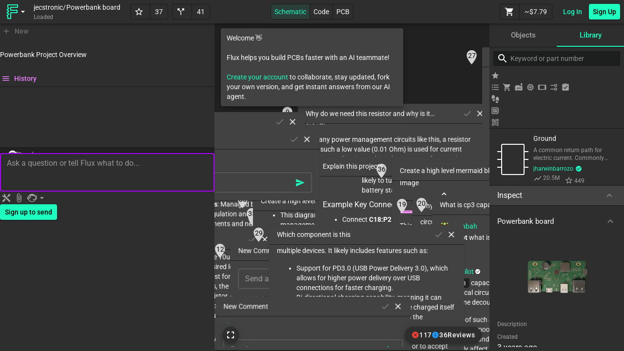

--- FILE ---
content_type: image/svg+xml
request_url: https://www.flux.ai/static/media/module-icon.3e52f709941f0a8a55fc.svg
body_size: -69
content:
<svg width="64" height="64" viewBox="0 0 64 64" fill="none" xmlns="http://www.w3.org/2000/svg">
    <path fill-rule="evenodd" clip-rule="evenodd"
          d="M53.1716 2H10.8284L10 2.82843V61.1716L10.8284 62H53.1716L54 61.1716V2.82843L53.1716 2ZM56 47V33H64V31H56V17H64V15H56V2L54 0H10L8 2V15H0V17H8V31H0V33H8V47H0V49H8V62L10 64H54L56 62V49H64V47H56Z"
          fill="white"/>
</svg>


--- FILE ---
content_type: image/svg+xml
request_url: https://www.flux.ai/static/media/flux_icon.eca0a11ea2f721d680d9.svg
body_size: -56
content:
<svg width="24" height="30" viewBox="0 0 24 30" fill="none" xmlns="http://www.w3.org/2000/svg">
    <path d="M10 30H2V25.41L0 23L3.33 20L0 17L3.33 14L0 11L3.48 7.89L2 6.41V0H24V7H10V11H23V18H10V30ZM4 28H8V16H21V13H8V5H22V2H4V5.59L6.52 8.11L3 11L6.67 14L3 17L6.67 20L3 23L4 24.59V28Z" fill="#1DFDC0"/>
</svg>
